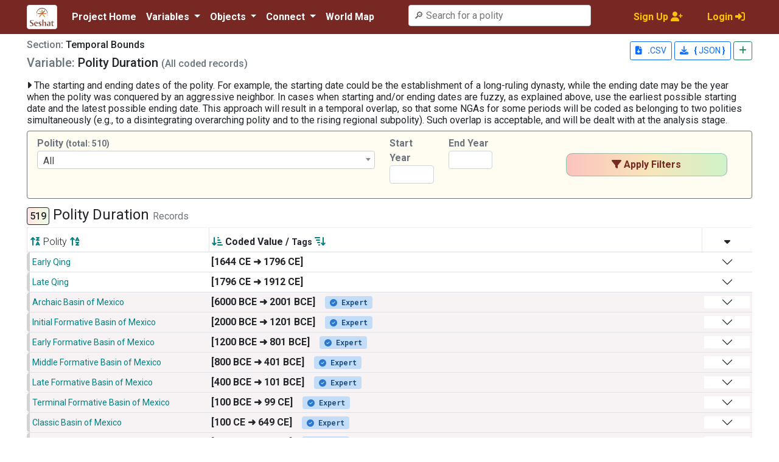

--- FILE ---
content_type: text/css
request_url: https://seshat-db.com/static/core/styles.5993d6c786f1.css
body_size: 5799
content:
a {
    color: teal;
    text-decoration: none;
}

.text-teal {
    color: teal !important;
}

.text-brownie {
    color: #893101 !important;
}
/* h3, h4, h5, h6, p {
    color: rgba(var(--bs-success-rgb));
} */

label {
    color: black;
    font-weight: bold;
    display: inline-block;
}

.greenlink {
    color: rgba(var(--bs-success-rgb));
    font-weight: 500;
}

.teallink {
    color: teal;
    font-weight: 500;
}

a:hover {
    color: orange;
    text-decoration: none;
}

.seshat-logo {
    width: 300px;  
    height: auto;  
}

.isfahan-sky-light {
    color: #c9d8f9;
}

.isfahan-sky-dark {
    color: #4682B4;
}

.seshat-brownie {
    color: #893101;
}

hr {
    height:2px !important;
    border-width:0;
    background-color:rgba(var(--bs-success-rgb));
    /* background: linear-gradient(var(--bs-teal), var(--bs-pink)); */

}

input{
    cursor: pointer;
}
.bg-pink {
    background-color: var(--bs-pink);
}

.btn-pink {
    background-color: var(--bs-pink);
    color:aliceblue;
    font-weight: bold;
}

.line-break {
    width: 100%;
}

.bg-teal, .btn-teal{
    background-color: var(--bs-teal);
    font-weight: bold;
}

.form-check-input:checked {
    background-color: var(--bs-teal);
    border-color: var(--bs-teal);
}

hr.bg-colorful {
    background-image: linear-gradient(to right, red,orange,green,blue,indigo,violet);
}

hr.bg-colorful-vertical {
    height:20px !important;
    background-image: linear-gradient(rgba(var(--bs-success-rgb)), #fefae6);
    margin-top: 0px;
    margin-bottom: 0px;
}

hr.bg-colorful-vertical-bottom {
    height:20px !important;
    background-image: linear-gradient(#fefae6, rgba(var(--bs-success-rgb)));
    margin-top: 0px;
    margin-bottom: 0px;
}

hr.bg-fading {
    background-image: linear-gradient(to right, rgba(var(--bs-success-rgb)), #fefae6);
}

.border-colorful {
    border: 4px solid var(--bs-teal) !important;
    padding: 15px;
    border-radius: 20px;
}


.gradient-custom-2 {
    /* fallback for old browsers */
    background: #fccb90;
    
    /* Chrome 10-25, Safari 5.1-6 */
    background: -webkit-linear-gradient(to right, #ee7724, #d8363a, #dd3675, #b44593);
    
    /* W3C, IE 10+/ Edge, Firefox 16+, Chrome 26+, Opera 12+, Safari 7+ */
    background: linear-gradient(to right, #ee7724, #d8363a, #dd3675, #b44593);
    }

    .gradient-custom-light-left {
        /* fallback for old browsers */
        background: #f0e6e6;
    
        /* Chrome 10-25, Safari 5.1-6 */
        background: -webkit-linear-gradient(to right, #fffdf2,  #f0e6e6);
    
        /* W3C, IE 10+/ Edge, Firefox 16+, Chrome 26+, Opera 12+, Safari 7+ */
        background: linear-gradient(to right, #fffdf2,  #f0e6e6);
    }

    .gradient-custom-light-right {
        /* fallback for old browsers */
        background: #f0e6e6;
    
        /* Chrome 10-25, Safari 5.1-6 */
        background: -webkit-linear-gradient(to right, #f0e6e6,  #fffdf2);
    
        /* W3C, IE 10+/ Edge, Firefox 16+, Chrome 26+, Opera 12+, Safari 7+ */
        background: linear-gradient(to right,#f0e6e6, #fffdf2);
    }
    
    
    
    @media (min-width: 768px) {
    .gradient-form {
    height: 100vh !important;
    }
    }
    @media (min-width: 769px) {
    .gradient-custom-2 {
    border-top-right-radius: .3rem;
    border-bottom-right-radius: .3rem;
    }
    }

/* DropDown Multiple Select Select2 Overwriting */
.select2-container--default .select2-selection--multiple .select2-selection__choice {
    background-color: #cff2cc !important;
    border: 1px solid rgba(var(--bs-success-rgb)) !important;
}

.select2-container--default .select2-results__option--highlighted.select2-results__option--selectable {
    background-color: rgba(var(--bs-success-rgb))!important;

}
/* For the tables being not so wide open all over the place. Neater so. */

.table>:not(caption)>*>* {
    padding: .25rem .25rem;
}

.table {
    margin-bottom: 0;
}

.zanzendegiazadi
{
    background:#000000;
    font-family:"Arabic Typesetting", serif;
    font-size:12pt;
    padding:0 0 0 0;
    margin: 0 0 0 0;
}

.navbar-brown {
    background-color: #782823;
}

.text-darkorange {
    color: #FF8C00;
}

.spinner {
    border: 16px solid #f3f3f3;
    border-radius: 50%;
    border-top: 16px solid #782823;
    width: 15px;
    height: 15px;
    animation: spin 1s linear infinite;
}

@keyframes spin {
    0% {
        transform: rotate(0deg);
    }

    100% {
        transform: rotate(360deg);
    }
}

.friendly-button.collapsed {
    transform: rotate(180deg);
}

.friendly-button-small {
    width: 1.5em;
    background-color: rgba(255, 253, 242, 0.8);
    border: 0px;
    border-radius: 5px;
    cursor: pointer;
    display: inline-flex;
    align-items: center;
    justify-content: center;
    transition: transform 0.3s ease;
    font-size: 1.8em;
    box-shadow: 0 4px 6px rgba(0, 0, 0, 0.2);
}

.friendly-button-small.collapsed {
    transform: rotate(180deg);
}

.friendly-button-big {
    background-color: rgba(255, 253, 242, 1);
    border: 0px;
    border-radius: 5px;
    cursor: pointer;
    display: inline-flex;
    align-items: center;
    justify-content: center;
    transition: transform 0.3s ease;
    padding: 5%;
    font-size: 3em;
    box-shadow: 0 4px 6px rgba(0, 0, 0, 0.4);
}

.friendly-button-small.collapsed {
    transform: rotate(180deg);
}

.crossButton {
    background-color: rgba(255, 253, 242, 1);
    right: 1%;
    top: 1%;
    padding-left: 1%;
    position: absolute;
    border-color: rgba(255, 253, 242, 1);
}

.minButton {
    background-color: rgba(255, 253, 242, 1);
    padding-left: 1%;
    position: relative;
    border-color: rgba(255, 253, 242, 1);
    max-height: 25px;
}

.popup-container {
    display: flex;
    align-items: left;
}

.popup-container table {
    margin-right: 10px;
}

--- FILE ---
content_type: text/css
request_url: https://seshat-db.com/static/core/treeview.6fd49ec8f653.css
body_size: 1803
content:
.tree {
    min-height:20px;
    padding:19px;
    margin-bottom:20px;
    background-color:#fefae6;
    border: 2px solid var(--bs-teal) !important;
    -webkit-border-radius:4px;
    -moz-border-radius:4px;
    border-radius:4px;
    -webkit-box-shadow:inset 0 1px 1px rgba(0, 0, 0, 0.05);
    -moz-box-shadow:inset 0 1px 1px rgba(0, 0, 0, 0.05);
    box-shadow:inset 0 1px 1px rgba(0, 0, 0, 0.05)
}
.tree li {
    list-style-type:none;
    margin:0;
    padding:10px 5px 0 5px;
    position:relative
}
.tree li::before, .tree li::after {
    content:'';
    left:-20px;
    position:absolute;
    right:auto
}
.tree li::before {
    border-left:3px solid var(--bs-gray-500);
    bottom:50px;
    height:100%;
    top:0;
    width:2px;
}
.tree li::after {
    border-top:2px solid var(--bs-gray-500);
    height:20px;
    top:25px;
    width:25px
}
.tree li span {
    -moz-border-radius:5px;
    -webkit-border-radius:5px;
    border:1px solid #fefae6;
    border-radius:5px;
    display:inline-block;
    padding:3px 8px;
    text-decoration:none;
}

.tree li.parent_li>span {
    cursor:pointer;
}

.tree>ul>li::before, .tree>ul>li::after {
    border:0
}
.tree li:last-child::before {
    height:30px
}
.tree li.parent_li>span:hover, .tree li.parent_li>span:hover+ul li span {
    background:#eee;
    border:1px solid #94a0b4;
    color:#000
}

.section-tree {
    cursor:pointer;
    background-color: var(--bs-pink);
    color: white;
    font-weight: bold;
}


.subsection-tree {
    cursor:pointer;
    background-color: var(--bs-teal);
    color: white;
    font-weight: bold;
}

.variable-tree {
    cursor:pointer;
    color: #dc3545;
    border:1px solid #dc3545 !important;
}

.database-tree {
    cursor:pointer;
    background-color: #0d6efd;
    color: white;
    font-weight: bold;
}